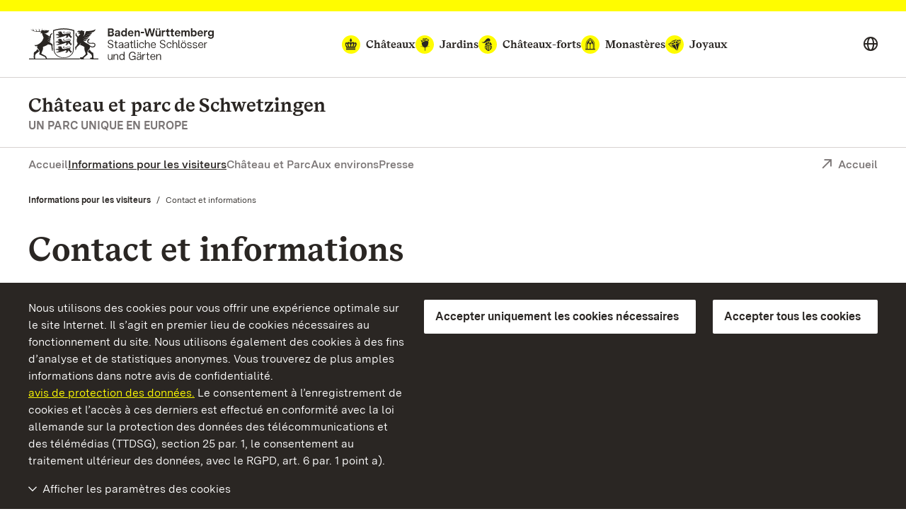

--- FILE ---
content_type: text/html; charset=utf-8
request_url: https://www.schloss-schwetzingen.de/fr/informations-pour-les-visiteurs/contact-et-informations
body_size: 11454
content:
<!DOCTYPE html>
<html lang="fr">
<head>

<meta charset="utf-8">
<!-- 
	This website is powered by TYPO3 - inspiring people to share!
	TYPO3 is a free open source Content Management Framework initially created by Kasper Skaarhoj and licensed under GNU/GPL.
	TYPO3 is copyright 1998-2026 of Kasper Skaarhoj. Extensions are copyright of their respective owners.
	Information and contribution at https://typo3.org/
-->


<link rel="icon" href="/build/Assets/favicons/schloesser.ico" type="image/gif">
<title>Contact et informations</title>
<meta http-equiv="x-ua-compatible" content="IE=edge">
<meta name="generator" content="TYPO3 CMS">
<meta name="description" content="Vous avez des questions ou des suggestions concernant votre visite ou les événements, les visites guidées et les locations ? Utilisez nos options de contact pour nous faire part de vos préoccupations.">
<meta name="viewport" content="width=device-width, initial-scale=1">
<meta property="og:type" content="website">
<meta property="og:title" content="Contact et informations: Staatliche Schlösser und Gärten Baden-Württemberg">
<meta property="og:description" content="Vous avez des questions ou des suggestions concernant votre visite ou les événements, les visites guidées et les locations ? Utilisez nos options de contact pour nous faire part de vos préoccupations.">
<meta property="og:image" content="https://www.schloss-schwetzingen.de/fileadmin/Bilder/00_ssg/02_Repraesentationsbilder_402x283/37_schwetzingen_aussen_0946_2009_4c_300_mod_foto-ssg-achim-mende_crop_402x283.jpg">
<meta name="twitter:card" content="summary">
<meta name="twitter:site" content="@ssg">
<meta name="twitter:title" content="Contact et informations: Staatliche Schlösser und Gärten Baden-Württemberg">
<meta name="twitter:description" content="Vous avez des questions ou des suggestions concernant votre visite ou les événements, les visites guidées et les locations ? Utilisez nos options de contact pour nous faire part de vos préoccupations.">
<meta name="twitter:image" content="https://www.schloss-schwetzingen.de/fileadmin/Bilder/00_ssg/02_Repraesentationsbilder_402x283/37_schwetzingen_aussen_0946_2009_4c_300_mod_foto-ssg-achim-mende_crop_402x283.jpg">
<meta name="geo.region" content="DE-BW">
<meta name="geo.placename" content="Schwetzingen">
<meta name="geo.position" content="49.383983;8.57071">
<meta name="icbm" content="49.383983, 8.57071">


<link as="font" rel="preload" type="font/eot" crossorigin="true" href="https://www.schloesser-und-gaerten.de/build/Fonts/SSG-iconfont.eot" >
<link as="font" rel="preload" type="font/svg" crossorigin="true" href="https://www.schloesser-und-gaerten.de/build/Fonts/SSG-iconfont.svg" >
<link as="font" rel="preload" type="font/woff2" crossorigin="true" href="https://www.schloesser-und-gaerten.de/build/Fonts/BaWueSansWeb-Regular.woff2" >
<link as="font" rel="preload" type="font/woff" crossorigin="true" href="https://www.schloesser-und-gaerten.de/build/Fonts/BaWueSansWeb-Regular.woff" >
<link as="font" rel="preload" type="font/woff2" crossorigin="true" href="https://www.schloesser-und-gaerten.de/build/Fonts/BaWueSansWeb-RegularItalic.woff2" >
<link as="font" rel="preload" type="font/woff" crossorigin="true" href="https://www.schloesser-und-gaerten.de/build/Fonts/BaWueSansWeb-RegularItalic.woff" >
<link as="font" rel="preload" type="font/woff2" crossorigin="true" href="https://www.schloesser-und-gaerten.de/build/Fonts/BaWueSansWeb-SemiBold.woff2" >
<link as="font" rel="preload" type="font/woff" crossorigin="true" href="https://www.schloesser-und-gaerten.de/build/Fonts/BaWueSansWeb-SemiBold.woff" >
<link as="font" rel="preload" type="font/woff2" crossorigin="true" href="https://www.schloesser-und-gaerten.de/build/Fonts/BaWueSansWeb-SemiBoldItalic.woff2" >
<link as="font" rel="preload" type="font/woff" crossorigin="true" href="https://www.schloesser-und-gaerten.de/build/Fonts/BaWueSansWeb-SemiBoldItalic.woff" >
<link as="font" rel="preload" type="font/woff2" crossorigin="true" href="https://www.schloesser-und-gaerten.de/build/Fonts/BaWueSansWeb-Bold.woff2" >
<link as="font" rel="preload" type="font/woff" crossorigin="true" href="https://www.schloesser-und-gaerten.de/build/Fonts/BaWueSansWeb-Bold.woff" >
<link as="font" rel="preload" type="font/woff2" crossorigin="true" href="https://www.schloesser-und-gaerten.de/build/Fonts/BaWueSansWeb-BoldItalic.woff2" >
<link as="font" rel="preload" type="font/woff" crossorigin="true" href="https://www.schloesser-und-gaerten.de/build/Fonts/BaWueSansWeb-BoldItalic.woff" >
<link as="font" rel="preload" type="font/woff2" crossorigin="true" href="https://www.schloesser-und-gaerten.de/build/Fonts/BaWueSerifWeb-Regular.woff2" >
<link as="font" rel="preload" type="font/woff" crossorigin="true" href="https://www.schloesser-und-gaerten.de/build/Fonts/BaWueSerifWeb-Regular.woff" >
<link as="font" rel="preload" type="font/woff2" crossorigin="true" href="https://www.schloesser-und-gaerten.de/build/Fonts/BaWueSerifWeb-Bold.woff2" >
<link as="font" rel="preload" type="font/woff" crossorigin="true" href="https://www.schloesser-und-gaerten.de/build/Fonts/BaWueSerifWeb-Bold.woff" >
<link href="https://www.schloesser-und-gaerten.de/build/Css/main.css?1768812531" rel="stylesheet" >



<script async="async" src="https://www.schloesser-und-gaerten.de/build/Js/main.js?1768812531"></script>


<meta property="og:url" content="https://www.schloss-schwetzingen.de/fr/informations-pour-les-visiteurs/contact-et-informations"/><link rel="apple-touch-icon" href="/apple-touch-icon.png"/>

<meta id="datenschutz" name="datenschutz" content="https://www.schloesser-und-gaerten.de/fr/nous-a-props-de-nous/protection-des-donnees">
 
<link rel="canonical" href="https://www.schloss-schwetzingen.de/fr/informations-pour-les-visiteurs/contact-et-informations"/>

<link rel="alternate" hreflang="de" href="https://www.schloss-schwetzingen.de/besuchsinformation/kontakt"/>
<link rel="alternate" hreflang="en" href="https://www.schloss-schwetzingen.de/en/visitor-information/contact-us"/>
<link rel="alternate" hreflang="fr" href="https://www.schloss-schwetzingen.de/fr/informations-pour-les-visiteurs/contact-et-informations"/>
<link rel="alternate" hreflang="x-default" href="https://www.schloss-schwetzingen.de/besuchsinformation/kontakt"/>
</head>
<body id="root" data-resize class="" data-tracking-id="3">
<!-- pid:1520--><!-- level:2--><!--06--><div class="cookie-disclaimer-wrap" id="cookie-disclaimer"><div class="cookie-disclaimer grid-container"><div class="row align-right"><div class="small-12 large-expand column small-spacing-xs medium-spacing-none"><p class="hint-text">
                        Nous utilisons des cookies pour vous offrir une expérience optimale sur le site Internet. Il s’agit en premier lieu de cookies nécessaires au fonctionnement du site. Nous utilisons également des cookies à des fins d’analyse et de statistiques anonymes. Vous trouverez de plus amples informations dans notre avis de confidentialité.
                        <a title="avis de protection des données" href="https://www.schloesser-und-gaerten.de/fr/nous-a-props-de-nous/protection-des-donnees">avis de protection des données.</a>
                        Le consentement à l’enregistrement de cookies et l’accès à ces derniers est effectué en conformité avec la loi allemande sur la protection des données des télécommunications et des télémédias (TTDSG), section 25 par. 1, le consentement au traitement ultérieur des données, avec le RGPD, art. 6 par. 1 point a).
                    </p></div><div class="small-6 large-shrink cookie-button-must column"><button class="button primary">Accepter uniquement les cookies nécessaires</button></div><div class="small-6 large-shrink cookie-button-all column"><button class="button primary">Accepter tous les cookies</button></div><div class="small-12 column"><div class="cookie-selector"><div class="accordion" data-accordion data-allow-all-closed="true" data-multi-expand="true"><div class="accordion-item" data-accordion-item><a href="#" class="accordion-title outer-accordion-title"><span class="closed-text">Afficher les paramètres des cookies</span><span class="open-text">Masquer les paramètres des cookies</span></a><div class="accordion-content" data-tab-content><div class="accordion" data-accordion data-allow-all-closed="true" data-multi-expand="false"><div class="accordion-item" data-accordion-item><a href="#" class="accordion-title">Cookies nécessaires</a><div class="switch"><input class="switch-input" disabled checked="checked" id="mustHaveCookies" type="checkbox" name="mustHaveCookies" value="1"><label class="switch-paddle" for="mustHaveCookies"><span class="show-for-sr">Cookies nécessaires</span></label></div><div class="accordion-content" data-tab-content><div class="rte"><p>Ces cookies sont nécessaires au fonctionnement du site Internet et ne peuvent pas être désactivés par vous-même. En règle générale, ces cookies ne sont placés qu’en réaction à des actions que vous avez effectuées, par exemple lorsque vous remplissez des formulaires. Ainsi, les différentes demandes de votre navigateur peuvent être attribuées à une session commune. De cette manière, votre ordinateur sera reconnu lorsque vous reviendrez sur le site Internet. Vous pouvez configurer votre navigateur pour qu’il bloque les cookies. Cependant, toutes les fonctionnalités de ce site ne seront alors plus disponibles.</p><br><p>fe_typo_user<br>Ce cookie de session enregistre ce que l’on appelle un ID de session, qui permet d’attribuer différentes demandes de votre navigateur à la session commune. De cette manière, votre ordinateur peut être reconnu lorsque vous reviendrez sur le site Internet. Le cookie de session est supprimé lorsque vous fermez votre navigateur.</p><br><p>ssgOptIn<br>Durée de stockage : 1 an. <br> ssgOptIn est le cookie qui est installé lorsque l’on accepte les cookies. Ce cookie est enregistré afin que nous puissions reconnaître vos préférences en matière de cookies lors de votre prochaine visite sur notre site Internet.</p></div></div></div><div class="accordion-item" data-accordion-item><a href="#" class="accordion-title">Cookies de suivi</a><div class="switch"><input class="switch-input" id="trackingCookies" type="checkbox" name="trackingCookies" value="2"><label class="switch-paddle" for="trackingCookies"><span class="show-for-sr">Cookies de suivi</span></label></div><div class="accordion-content" data-tab-content><div class="rte"><p>Sur ce site Internet, les technologies de Matomo (www.matomo.org) permettent de collecter des données à des fins de marketing et d’optimisation et de les enregistrer de manière anonyme. Ces cookies nous permettent, par exemple, de compter le nombre de pages vues et de clics afin de mesurer et d’améliorer les performances de notre site Internet.</p><br><p>_pk_id<br>Durée de stockage : 13 mois. <br> Ce cookie enregistre des informations sur l’utilisateur, telles qu’un identifiant visiteur unique, les visites sur le site Internet, ainsi que la date et l’heure (horodatage) de création du cookie.</p><br><p>pk_ref<br>Durée de stockage : 6 mois. <br> Ce cookie enregistre l’information du site Internet précédemment visité (référent) par lequel on est arrivé sur notre site Internet.</p><br><p>pk_ses<br>Durée de stockage : 30 minutes. <br> Ce cookie stocke temporairement des données durant l’utilisation de notre site Internet.</p></div></div></div><div class="accordion-item" data-accordion-item><a href="#" class="accordion-title">Cookies de tiers</a><div class="switch"><input class="switch-input" id="thirdPartyCookies" type="checkbox" name="thirdPartyCookies" value="4"><label class="switch-paddle" for="thirdPartyCookies"><span class="show-for-sr">Cookies de tiers</span></label></div><div class="accordion-content" data-tab-content><div class="rte"><p>Sur notre site Internet, vous voyez des contenus intégrés de Facebook, X et Instagram. Des cookies de Facebook, X et Instagram sont installés.</p><br><p>Sur notre site Internet, vous voyez des vidéos intégrées qui ont été téléchargées sur notre chaîne YouTube. Lors de la lecture de ces vidéos, YouTube installe, entre autres, les cookies suivants.</p><br><p>VISITOR_INFO1_LIVE<br>Durée de stockage : 7 mois. <br> Ce cookie tente d’estimer la bande passante de l’utilisateur sur les pages intégrant des vidéos YouTube.</p><br><p>YSC<br>Durée de stockage : pour la durée de la visite. <br> Ce cookie crée un identifiant unique pour conserver les statistiques des vidéos de YouTube que l’utilisateur a visionnées.</p><br><p>PREF<br>Durée de stockage : 8 mois. <br> Ce cookie permet à YouTube de stocker des informations telles que la configuration de page préférée d’un utilisateur et les paramètres de lecture tels que la lecture automatique, la lecture aléatoire et la taille du lecteur.</p></div></div></div></div><div class="cookie-button-selection"><button class="button primary">Accepter les cookies sélectionnés</button></div></div></div></div></div></div></div></div></div><div class="off-canvas-wrapper"><div class="off-canvas position-right" id="offCanvasMenu" data-off-canvas><div class="mobile-menu-wrap"><ul class="vertical menu" data-accordion-menu data-multi-expand="true" data-allow-all-closed="true" aria-label="Mobile menu"><li class="mobile-nav-start" data-overlay-container><div class="row align-justify collapse"><div class="shrink column"><a href="#" aria-label="Suche einblenden" data-overlay-trigger="mobileSearchOverlay"><i class="icon-search"></i></a><div id="mobileSearchOverlay" class="mobile-search-overlay" data-overlay-content><form
            additionalAttributes="{role:'search'}"
            action="
                https://www.schloss-schwetzingen.de/fr/recherche-plein-texte?tx_indexedsearch_pi2%5Baction%5D=search&amp;tx_indexedsearch_pi2%5Bcontroller%5D=Search&amp;cHash=b0358d59990befa1752867a4f5b04c5a"
            method="post"
            id="tx_indexedsearchboxmob"
        ><div class="tx-indexedsearch-hidden-fields"><input type="hidden" name="tx_indexedsearch_pi2[search][_sections]" value="0" /><input type="hidden" name="tx_indexedsearch_pi2[search][_freeIndexUid]" id="tx_indexedsearchboxmob_freeIndexUid" value="_" /><input type="hidden" name="tx_indexedsearch_pi2[search][pointer]" id="tx_indexedsearchboxmob_pointer" value="0" /><input type="hidden" name="tx_indexedsearch_pi2[search][ext]" value="" /><input type="hidden" name="tx_indexedsearch_pi2[search][searchType]" value="" /><input type="hidden" name="tx_indexedsearch_pi2[search][defaultOperand]" value="" /><input type="hidden" name="tx_indexedsearch_pi2[search][mediaType]" value="" /><input type="hidden" name="tx_indexedsearch_pi2[search][sortOrder]" value="" /><input type="hidden" name="tx_indexedsearch_pi2[search][group]" value="" /><input type="hidden" name="tx_indexedsearch_pi2[search][languageUid]" value="3" /><input type="hidden" name="tx_indexedsearch_pi2[search][desc]" value="" /><input type="hidden" name="tx_indexedsearch_pi2[search][numberOfResults]" value="" /><input type="hidden" name="tx_indexedsearch_pi2[search][extendedSearch]" value="" /></div><label for="searchbox-mob" class="show-for-sr">Terme de recherche</label><input type="text" name="tx_indexedsearch_pi2[search][sword]" id="searchbox-mob" class="searchinput" placeholder="Search for" value="" /><button class="search-submit" type="submit" name="tx_indexedsearch_pi2[search][submitButton]" value="" aria-label="Soumettre une recherche"><i class="icon-search"></i></button></form></div></div><a aria-label="Portal (mobile)" class="back column shrink" href="https://www.schloesser-und-gaerten.de/fr/">Portal</a></div></li><li class="monuments-mobile"><a href="#globalNaviMobile" aria-label="Monuments navigation globale (mobile)"><span class="text">Monuments</span><i class="icon icon-schloesser"></i><i class="icon icon-gaerten"></i><i class="icon icon-burgen"></i><i class="icon icon-kloester"></i><i class="icon icon-kleinode"></i></a><ul id="globalNaviMobile" class="menu vertical nested"><li class="submenu-entry start"><a href="https://www.schloesser-und-gaerten.de/fr/monuments" aria-label="Aperçu: monuments (mobile)">Aperçu: monuments</a></li><li class="submenu-entry "><a href="https://www.schloesser-und-gaerten.de/fr/monuments/chateaux" aria-label="Châteaux (mobile)">Châteaux</a></li><li class="submenu-entry "><a href="https://www.schloesser-und-gaerten.de/fr/monuments/jardins" aria-label="Jardins (mobile)">Jardins</a></li><li class="submenu-entry "><a href="https://www.schloesser-und-gaerten.de/fr/monuments/chateaux-forts" aria-label="Châteaux-forts (mobile)">Châteaux-forts</a></li><li class="submenu-entry "><a href="https://www.schloesser-und-gaerten.de/fr/monuments/monasteres" aria-label="Monastères (mobile)">Monastères</a></li><li class="submenu-entry "><a href="https://www.schloesser-und-gaerten.de/fr/monuments/joyaux" aria-label="Joyaux (mobile)">Joyaux</a></li></ul></li><li><a href="/fr/">Accueil</a></li><li><a href="/fr/informations-pour-les-visiteurs" class="active" aria-label="Informations pour les visiteurs (mobile)">Informations pour les visiteurs</a><ul class="menu vertical nested"><li class="submenu-entry start"><a href="/fr/informations-pour-les-visiteurs" class="" aria-label="Aperçu: Informations pour les visiteurs (mobile)">Aperçu: Informations pour les visiteurs</a></li><li class="submenu-entry "><a href="/fr/informations-pour-les-visiteurs/app-monument-bw" class="" aria-label="Application « Monument BW » gratuite (mobile)">Application « Monument BW » gratuite</a></li><li class="submenu-entry "><a href="/fr/informations-pour-les-visiteurs/brochures" class="" aria-label="Brochures (mobile)">Brochures</a></li><li class="submenu-entry "><a href="/fr/informations-pour-les-visiteurs/comment-nous-trouver" class="" aria-label="Comment nous trouver (mobile)">Comment nous trouver</a></li><li class="submenu-entry "><a href="/fr/informations-pour-les-visiteurs/contact-et-informations" class="active" aria-label="Contact et informations (mobile)">Contact et informations</a></li></ul></li><li><a href="/fr/chateau-et-parc" class="" aria-label="Château et Parc (mobile)">Château et Parc</a></li><li><a href="/fr/aux-environs" class="" aria-label="Aux environs (mobile)">Aux environs</a></li><li><a href="/fr/presse" class="" aria-label="Presse (mobile)">Presse</a><ul class="menu vertical nested"><li class="submenu-entry start"><a href="/fr/presse" class="" aria-label="Aperçu: Presse (mobile)">Aperçu: Presse</a></li><li class="submenu-entry "><a href="/fr/presse/communiques-de-presse" class="" aria-label="Communiqués de presse (mobile)">Communiqués de presse</a></li><li class="submenu-entry "><a href="/fr/presse/photos-de-presse" class="" aria-label="Photos de presse (mobile)">Photos de presse</a></li><li class="submenu-entry "><a href="/fr/presse/contact-presse" class="" aria-label="Contact presse (mobile)">Contact presse</a></li></ul></li></ul><div class="icon-wrapper"><a aria-label="Deutsch (mobile)" lang="de" href="https://www.schloss-schwetzingen.de/"><img src="/_assets/2d564a32d598d69351db6809a8d57c86/Images/deutsch.svg" alt=""></a><a aria-label="English (mobile)" lang="en" href="https://www.schloss-schwetzingen.de/en/"><img src="/_assets/2d564a32d598d69351db6809a8d57c86/Images/english.svg" alt=""></a><a aria-label="Français (mobile)" lang="fr" href="https://www.schloss-schwetzingen.de/fr/"><img src="/_assets/2d564a32d598d69351db6809a8d57c86/Images/francais.svg" alt=""></a></div><div class="breadcrumb-navigation row "><div class="column"><nav aria-label="Breadcrumb-Navigation, Vous êtes ici (mobile):"><ul class="breadcrumbs"><li><a href="/fr/informations-pour-les-visiteurs" title="Informations pour les visiteurs">Informations pour les visiteurs</a></li><li class="active"><span class="show-for-sr">Actuel:</span>Contact et informations</li></ul></nav></div></div></div></div><div id="content" class="off-canvas-content" data-off-canvas-content><div class="content-wrap"><header class="main-head schloesser" data-menu-thumbs-path="https://www.schloesser-und-gaerten.de/build/Css/menu-thumbs.css"><a href="#main" class="skip-link show-on-focus">Vers la page d’accueil</a><div class="top-head hide-for-small show-for-menuchange"><div class="sticky" id="top-head-sticky"><div class="row align-middle align-justify"><div class="small-shrink column"><div class="logo-wrap"><a href="https://www.schloesser-und-gaerten.de/fr/" aria-label="Aller à la page d&#039;accueil"><img width="263" height="45" alt="Armoiries et logo des châteaux et jardins du Bade-Wurtemberg" src="https://www.schloesser-und-gaerten.de/build/Assets/Header/wappen/ssg-logo.svg"></a></div></div><div class="monument-wrap small-12 xlarge-shrink column"><nav class="monument-block" aria-label="Monument-Navigation"><ul class="dropdown menu" data-dropdown-menu data-disable-hover="true" data-autoclose="false" data-click-open="true"><li class="menu-entry schloesser  is-dropdown-submenu-parent" aria-haspopup="true"><a href="https://www.schloesser-und-gaerten.de/fr/monuments/chateaux"><i class="icon icon-schloesser"></i><span class="text">Châteaux</span></a><ul class="row menu submenu"><li class="dropdown-wrap shrink submenu-entry column"><div class="row"><div class="small-8 column"><div class="row"><a href="https://www.schloss-heidelberg.de/fr/" class="small-6 column" aria-label="Château de Heidelberg"><div class="row align-middle collapse"><div class="medium-4 xlarge-6 column"><div class="img-holder schloss heidelberg" ></div></div><div class="column auto align-self-middle"><div class="headline">Château de Heidelberg</div></div></div></a><a href="https://www.schloss-ludwigsburg.de/fr/" class="small-6 column" aria-label="Château résidentiel de Ludwigsbourg"><div class="row align-middle collapse"><div class="medium-4 xlarge-6 column"><div class="img-holder schloss ludwigsburg" ></div></div><div class="column auto align-self-middle"><div class="headline">Château résidentiel de Ludwigsburg</div></div></div></a><a href="https://www.schloss-weikersheim.de/fr/" class="small-6 column" aria-label="Château et parc de Weikersheim"><div class="row align-middle collapse"><div class="medium-4 xlarge-6 column"><div class="img-holder schloss weikersheim" ></div></div><div class="column auto align-self-middle"><div class="headline">Château et parc de Weikersheim</div></div></div></a><a href="/fr/" class="small-6 column" aria-label="Château et parc  de Schwetzingen"><div class="row align-middle collapse"><div class="medium-4 xlarge-6 column"><div class="img-holder schloss schwetzingen" ></div></div><div class="column auto align-self-middle"><div class="headline">Château et parc de Schwetzingen</div></div></div></a><a href="https://www.schloss-bruchsal.de/fr/" class="small-6 column" aria-label="Château de Bruchsal"><div class="row align-middle collapse"><div class="medium-4 xlarge-6 column"><div class="img-holder schloss bruchsal" ></div></div><div class="column auto align-self-middle"><div class="headline">Château de Bruchsal</div></div></div></a><a href="https://www.schloss-mannheim.de/fr/" class="small-6 column" aria-label="Château baroque de Mannheim"><div class="row align-middle collapse"><div class="medium-4 xlarge-6 column"><div class="img-holder schloss mannheim" ></div></div><div class="column auto align-self-middle"><div class="headline">Château baroque de Mannheim</div></div></div></a><a href="https://www.schloss-favorite-rastatt.de/fr/" class="small-6 column" aria-label="Château de la Favorite de Rastatt"><div class="row align-middle collapse"><div class="medium-4 xlarge-6 column"><div class="img-holder schloss favorite rastatt" ></div></div><div class="column auto align-self-middle"><div class="headline">Château de la Favorite de Rastatt</div></div></div></a><a href="https://www.schloss-rastatt.de/fr/" class="small-6 column" aria-label="Château résidentiel de Rastatt"><div class="row align-middle collapse"><div class="medium-4 xlarge-6 column"><div class="img-holder schloss rastatt" ></div></div><div class="column auto align-self-middle"><div class="headline">Château résidentiel de Rastatt</div></div></div></a><a href="https://www.schloss-mergentheim.de/fr/" class="small-6 column" aria-label="Château résidentiel de Mergentheim"><div class="row align-middle collapse"><div class="medium-4 xlarge-6 column"><div class="img-holder schloss mergentheim" ></div></div><div class="column auto align-self-middle"><div class="headline">Château résidentiel de Mergentheim</div></div></div></a><a href="https://www.schloss-solitude.de/fr/" class="small-6 column" aria-label="Château de Solitude"><div class="row align-middle collapse"><div class="medium-4 xlarge-6 column"><div class="img-holder schloss solitude" ></div></div><div class="column auto align-self-middle"><div class="headline">Château de Solitude</div></div></div></a><a href="https://www.neues-schloss-meersburg.de/fr/" class="small-6 column" aria-label="Nouveau Château de Meersburg"><div class="row align-middle collapse"><div class="medium-4 xlarge-6 column"><div class="img-holder schloss meersburg" ></div></div><div class="column auto align-self-middle"><div class="headline">Nouveau Château de Meersburg</div></div></div></a><a href="https://www.schloss-tettnang.de/fr/" class="small-6 column" aria-label="Nouveau Château de Tettnang"><div class="row align-middle collapse"><div class="medium-4 xlarge-6 column"><div class="img-holder schloss tettnang" ></div></div><div class="column auto align-self-middle"><div class="headline">Nouveau Château de Tettnang</div></div></div></a><a href="https://www.schloss-obellwangen.de/fr/" class="small-6 column" aria-label="Château d&#039;Ellwangen"><div class="row align-middle collapse"><div class="medium-4 xlarge-6 column"><div class="img-holder schloss ellwangen" ></div></div><div class="column auto align-self-middle"><div class="headline">Château d&#039; Ellwangen</div></div></div></a><a href="https://www.schloss-urach.de/fr/" class="small-6 column" aria-label="Château résidentiel d&#039;Urach"><div class="row align-middle collapse"><div class="medium-4 xlarge-6 column"><div class="img-holder schloss urach" ></div></div><div class="column auto align-self-middle"><div class="headline">Château résidentiel d&#039; Urach</div></div></div></a><a href="https://www.schloss-kirchheim.de/fr/" class="small-6 column" aria-label="Château de Kirchheim"><div class="row align-middle collapse"><div class="medium-4 xlarge-6 column"><div class="img-holder schloss kirchheim" ></div></div><div class="column auto align-self-middle"><div class="headline">Château de Kirchheim</div></div></div></a><a href="https://www.schloss-favorite-ludwigsburg.de/fr/" class="small-6 column" aria-label="Château de la Favorite de Ludwigsbourg"><div class="row align-middle collapse"><div class="medium-4 xlarge-6 column"><div class="img-holder schloss favorite ludwigsburg" ></div></div><div class="column auto align-self-middle"><div class="headline">Château de la Favorite de Ludwigsbourg</div></div></div></a><a href="https://www.salem.de/fr/" class="small-6 column" aria-label="Monastère et chât eau de Salem"><div class="row align-middle collapse"><div class="medium-4 xlarge-6 column"><div class="img-holder schloss salem" ></div></div><div class="column auto align-self-middle"><div class="headline">Monastère et château de Salem</div></div></div></a><a href="https://www.kloster-bebenhausen.de/fr/" class="small-6 column" aria-label="Monastère et Château de Bebenhausen"><div class="row align-middle collapse"><div class="medium-4 xlarge-6 column"><div class="img-holder schloss bebenhausen" ></div></div><div class="column auto align-self-middle"><div class="headline">Monastère et Château de Bebenhausen</div></div></div></a><a href="https://www.schloesser-und-gaerten.de/fr/monuments/chateaux" class="small-6 column" aria-label="Tous les châteaux"><div class="row align-middle collapse"><div class="medium-4 xlarge-6 column"><div class="img-holder schloss alle" ></div></div><div class="column auto align-self-middle"><div class="headline">Aperçu Tous les châteaux</div></div></div></a></div></div><div class="small-4 column">

    
        <div class="header-teaser">
            <a href="https://www.youtube.com/watch?v=zfB3eMGtLNA" aria-label="Corporate video: ">
                <div class="row align-middle collapse">
                    <div class="medium-4 xlarge-6 column">
                        
                            
                                
                                    
                                    
                                    
                                    
                                    
                                            <picture>
                                                <source srcset="https://www.schloss-schwetzingen.de/fileadmin/_processed_/9/e/csm_00_ssg_karte-monumente-2017_161123_f4a970431b.webp" type="image/webp">
                                                <source srcset="https://www.schloss-schwetzingen.de/fileadmin/_processed_/9/e/csm_00_ssg_karte-monumente-2017_161123_ff1181bc68.jpg" type="image/jpeg">
                                                <img src="https://www.schloss-schwetzingen.de/fileadmin/_processed_/9/e/csm_00_ssg_karte-monumente-2017_161123_359b7e2b94.jpg" width="504" height="302" alt="" title="00 ssg karte monumente 2017 161123" />
                                            </picture>
                                        
                                
                            
                        
                    </div>
                    <div class="column align-self-middle">
                        
                                <div class="headline">Corporate video</div>
                            
                        <p></p>
                        <span class="faux-link"><i class="icon icon-arrow-right_link"></i><span class="text">plus</span></span>
                    </div>
                </div>
            </a>
        </div>
    



<div class="header-teaser icons">
    <div class="row collapse">
        <div class="small-12 column">
            <a href="https://www.facebook.com/SchloesserBaWu/" aria-label="Facebook">
                <i class="icon icon-foot-special-face"></i>
            </a>
            <a href="https://twitter.com/Schloesser_BaWu" aria-label="X">
                <i class="icon icon-foot-special-x"></i>
            </a>
            <a href="https://www.instagram.com/schloesser_und_gaerten_bawu/" aria-label="Instagram">
                <i class="icon icon-foot-special-insta"></i>
            </a>
            <a href="https://www.youtube.com/user/SSGBadenWuerttemberg" aria-label="YouTube">
                <i class="icon icon-foot-special-you"></i>
            </a>
        </div>
    </div>
</div>

</div></div></li></ul></li><li class="menu-entry gaerten  is-dropdown-submenu-parent" aria-haspopup="true"><a href="https://www.schloesser-und-gaerten.de/fr/monuments/jardins"><i class="icon icon-gaerten"></i><span class="text">Jardins</span></a><ul class="row menu submenu"><li class="dropdown-wrap shrink submenu-entry column"><div class="row"><div class="small-8 column"><div class="row"><a href="/fr/" class="small-6 column" aria-label="Château et parc de Schwetzingen"><div class="row align-middle collapse"><div class="medium-4 xlarge-6 column"><div class="img-holder schloss schwetzingen" ></div></div><div class="column auto align-self-middle"><div class="headline">Château et parc de Schwetzingen</div></div></div></a><a href="https://www.schloss-weikersheim.de/fr/" class="small-6 column" aria-label="Château et parc de Weikersheim"><div class="row align-middle collapse"><div class="medium-4 xlarge-6 column"><div class="img-holder schloss weikersheim" ></div></div><div class="column auto align-self-middle"><div class="headline">Château et parc de Weikersheim</div></div></div></a><a href="https://www.schloss-favorite-rastatt.de/fr/" class="small-6 column" aria-label="Château de la Favorite de Rastatt"><div class="row align-middle collapse"><div class="medium-4 xlarge-6 column"><div class="img-holder schloss favorite rastatt" ></div></div><div class="column auto align-self-middle"><div class="headline">Château de la Favorite de Rastatt</div></div></div></a><a href="https://www.park-badenweiler.de/fr/" class="small-6 column" aria-label="Accueil"><div class="row align-middle collapse"><div class="medium-4 xlarge-6 column"><div class="img-holder garten badenweiler" ></div></div><div class="column auto align-self-middle"><div class="headline">Parcs de Badenweiler</div></div></div></a><a href="https://www.botanischer-garten-karlsruhe.de/fr/" class="small-6 column" aria-label="Jardin botanique de Karlsruhe"><div class="row align-middle collapse"><div class="medium-4 xlarge-6 column"><div class="img-holder garten karlsruhe" ></div></div><div class="column auto align-self-middle"><div class="headline">Jardin botanique de Karlsruhe</div></div></div></a><a href="https://www.schloss-bruchsal.de/fr/" class="small-6 column" aria-label="Château de Bruchsal"><div class="row align-middle collapse"><div class="medium-4 xlarge-6 column"><div class="img-holder schloss bruchsal" ></div></div><div class="column auto align-self-middle"><div class="headline">Château de Bruchsal</div></div></div></a><a href="https://www.schloss-heidelberg.de/fr/" class="small-6 column" aria-label="Château de Heidelberg"><div class="row align-middle collapse"><div class="medium-4 xlarge-6 column"><div class="img-holder schloss heidelberg" ></div></div><div class="column auto align-self-middle"><div class="headline">Château de Heidelberg</div></div></div></a><a href="https://www.schloss-mergentheim.de/fr/" class="small-6 column" aria-label="CHÂTEAU RÉSIDENTIEL DE MERGENTHEIM"><div class="row align-middle collapse"><div class="medium-4 xlarge-6 column"><div class="img-holder schloss mergentheim" ></div></div><div class="column auto align-self-middle"><div class="headline">Château résidentiel de Mergentheim</div></div></div></a><a href="https://www.schloss-rastatt.de/fr/" class="small-6 column" aria-label="Château résidentiel de Rastatt"><div class="row align-middle collapse"><div class="medium-4 xlarge-6 column"><div class="img-holder schloss rastatt" ></div></div><div class="column auto align-self-middle"><div class="headline">Château résidentiel de Rastatt</div></div></div></a><a href="https://www.schloss-ludwigsburg.de/fr/" class="small-6 column" aria-label="Château résidentiel de Ludwigsburg"><div class="row align-middle collapse"><div class="medium-4 xlarge-6 column"><div class="img-holder schloss ludwigsburg" ></div></div><div class="column auto align-self-middle"><div class="headline">Château résidentiel de Ludwigsburg</div></div></div></a><a href="https://www.schloesser-und-gaerten.de/fr/monuments/jardins" class="small-6 column" aria-label="Tous les Jardins"><div class="row align-middle collapse"><div class="medium-4 xlarge-6 column"><div class="img-holder garten alle" ></div></div><div class="column auto align-self-middle"><div class="headline">Aperçu Tous les Jardins</div></div></div></a></div></div><div class="small-4 column">



<div class="header-teaser icons">
    <div class="row collapse">
        <div class="small-12 column">
            <a href="https://www.facebook.com/SchloesserBaWu/" aria-label="Facebook">
                <i class="icon icon-foot-special-face"></i>
            </a>
            <a href="https://twitter.com/Schloesser_BaWu" aria-label="X">
                <i class="icon icon-foot-special-x"></i>
            </a>
            <a href="https://www.instagram.com/schloesser_und_gaerten_bawu/" aria-label="Instagram">
                <i class="icon icon-foot-special-insta"></i>
            </a>
            <a href="https://www.youtube.com/user/SSGBadenWuerttemberg" aria-label="YouTube">
                <i class="icon icon-foot-special-you"></i>
            </a>
        </div>
    </div>
</div>

</div></div></li></ul></li><li class="menu-entry burgen  is-dropdown-submenu-parent" aria-haspopup="true"><a href="https://www.schloesser-und-gaerten.de/fr/monuments/chateaux-forts"><i class="icon icon-burgen"></i><span class="text">Châteaux-forts</span></a><ul class="row menu submenu"><li class="dropdown-wrap shrink submenu-entry column"><div class="row"><div class="small-8 column"><div class="row"><a href="https://www.schloss-heidelberg.de/fr/" class="small-6 column" aria-label="Château de Heidelberg"><div class="row align-middle collapse"><div class="medium-4 xlarge-6 column"><div class="img-holder schloss heidelberg" ></div></div><div class="column auto align-self-middle"><div class="headline">Château de Heidelberg</div></div></div></a><a href="https://www.festungsruine-hohentwiel.de/fr/" class="small-6 column" aria-label="Ruines du château-fort de Hohentwiel"><div class="row align-middle collapse"><div class="medium-4 xlarge-6 column"><div class="img-holder burg hohentwiel" ></div></div><div class="column auto align-self-middle"><div class="headline">Ruines du château-fort de Hohentwiel</div></div></div></a><a href="https://www.burgroetteln.de/fr/" class="small-6 column" aria-label="Château-fort de Rothelin"><div class="row align-middle collapse"><div class="medium-4 xlarge-6 column"><div class="img-holder burg roetteln" ></div></div><div class="column auto align-self-middle"><div class="headline">Château-fort de Rothelin</div></div></div></a><a href="https://www.festungsruine-hohenneuffen.de/fr/" class="small-6 column" aria-label="Ruine du château de Hohenneuffen"><div class="row align-middle collapse"><div class="medium-4 xlarge-6 column"><div class="img-holder burg hohenneuffen" ></div></div><div class="column auto align-self-middle"><div class="headline">Ruine du château de Hohenneuffen</div></div></div></a><a href="https://www.hochburg-emmendingen.de/fr/" class="small-6 column" aria-label="Château-fort Hochburg d&#039;Emmendingen"><div class="row align-middle collapse"><div class="medium-4 xlarge-6 column"><div class="img-holder burg emmendingen" ></div></div><div class="column auto align-self-middle"><div class="headline">Château-fort Hochburg d&#039; Emmendingen</div></div></div></a><a href="https://www.altes-schlosshohenbaden.de/fr/" class="small-6 column" aria-label="Château-fort de Hohenbaden"><div class="row align-middle collapse"><div class="medium-4 xlarge-6 column"><div class="img-holder burg hohenbaden" ></div></div><div class="column auto align-self-middle"><div class="headline">Château de Hohenbaden</div></div></div></a><a href="https://www.burg-waescherschloss.de/fr/" class="small-6 column" aria-label="Château-fort de Wäscherschloss"><div class="row align-middle collapse"><div class="medium-4 xlarge-6 column"><div class="img-holder burg waescherschloss" ></div></div><div class="column auto align-self-middle"><div class="headline">Château-fort de Wäscherschloss</div></div></div></a><a href="https://www.burgfeste-dilsberg.de/fr/" class="small-6 column" aria-label="Ruines du château-fort de Dilsberg"><div class="row align-middle collapse"><div class="medium-4 xlarge-6 column"><div class="img-holder burg dilsburg" ></div></div><div class="column auto align-self-middle"><div class="headline">Ruines du château-fort de Dilsberg</div></div></div></a><a href="https://www.burg-badenweiler.de/fr/" class="small-6 column" aria-label="Château-fort de Badenweiler"><div class="row align-middle collapse"><div class="medium-4 xlarge-6 column"><div class="img-holder burg badenweiler" ></div></div><div class="column auto align-self-middle"><div class="headline">Château-fort de Badenweiler</div></div></div></a><a href="https://www.burg-yburg.de/fr/" class="small-6 column" aria-label="Château-fort d&#039;Yburg"><div class="row align-middle collapse"><div class="medium-4 xlarge-6 column"><div class="img-holder burg yburg" ></div></div><div class="column auto align-self-middle"><div class="headline">Château-fort d&#039; Yburg</div></div></div></a><a href="https://www.burg-alteberstein.de/fr/" class="small-6 column" aria-label="Château-fort d&#039;Alt-Eberstein"><div class="row align-middle collapse"><div class="medium-4 xlarge-6 column"><div class="img-holder burg alt-eberstein" ></div></div><div class="column auto align-self-middle"><div class="headline">Château-fort d&#039; Alt-Eberstein</div></div></div></a><a href="https://www.burgruine-hohenstaufen.de/fr/" class="small-6 column" aria-label="Ruines du château de Hohenstaufen"><div class="row align-middle collapse"><div class="medium-4 xlarge-6 column"><div class="img-holder burg hohenstauffen" ></div></div><div class="column auto align-self-middle"><div class="headline">Ruines du château de Hohenstaufen</div></div></div></a><a href="https://www.schloesser-und-gaerten.de/fr/monuments/chateaux-forts" class="small-6 column" aria-label="Tous les châteaux forts"><div class="row align-middle collapse"><div class="medium-4 xlarge-6 column"><div class="img-holder burg alle" ></div></div><div class="column auto align-self-middle"><div class="headline">Aperçu Tous les châteaux forts</div></div></div></a></div></div><div class="small-4 column">



<div class="header-teaser icons">
    <div class="row collapse">
        <div class="small-12 column">
            <a href="https://www.facebook.com/SchloesserBaWu/" aria-label="Facebook">
                <i class="icon icon-foot-special-face"></i>
            </a>
            <a href="https://twitter.com/Schloesser_BaWu" aria-label="X">
                <i class="icon icon-foot-special-x"></i>
            </a>
            <a href="https://www.instagram.com/schloesser_und_gaerten_bawu/" aria-label="Instagram">
                <i class="icon icon-foot-special-insta"></i>
            </a>
            <a href="https://www.youtube.com/user/SSGBadenWuerttemberg" aria-label="YouTube">
                <i class="icon icon-foot-special-you"></i>
            </a>
        </div>
    </div>
</div>

</div></div></li></ul></li><li class="menu-entry kloester  is-dropdown-submenu-parent" aria-haspopup="true"><a href="https://www.schloesser-und-gaerten.de/fr/monuments/monasteres"><i class="icon icon-kloester"></i><span class="text">Monastères</span></a><ul class="row menu submenu"><li class="dropdown-wrap shrink submenu-entry column"><div class="row"><div class="small-8 column"><div class="row"><a href="https://www.kloster-maulbronn.de/fr/" class="small-6 column" aria-label="Monastère de Maulbronn"><div class="row align-middle collapse"><div class="medium-4 xlarge-6 column"><div class="img-holder kloster maulbronn" ></div></div><div class="column auto align-self-middle"><div class="headline">Monastère de Maulbronn</div></div></div></a><a href="https://www.salem.de/fr/" class="small-6 column" aria-label="Monastère et château de Salem"><div class="row align-middle collapse"><div class="medium-4 xlarge-6 column"><div class="img-holder schloss salem" ></div></div><div class="column auto align-self-middle"><div class="headline">Monastère et château de Salem</div></div></div></a><a href="https://www.kloster-bebenhausen.de/fr/" class="small-6 column" aria-label="Monastère et Château de Bebenhausen"><div class="row align-middle collapse"><div class="medium-4 xlarge-6 column"><div class="img-holder schloss bebenhausen" ></div></div><div class="column auto align-self-middle"><div class="headline">Monastère et Château de Bebenhausen</div></div></div></a><a href="https://www.kloster-wiblingen.de/fr/" class="small-6 column" aria-label="Monastère de  Wiblingen"><div class="row align-middle collapse"><div class="medium-4 xlarge-6 column"><div class="img-holder kloster wiblingen" ></div></div><div class="column auto align-self-middle"><div class="headline">Monastère de Wiblingen</div></div></div></a><a href="https://www.klosterlorch.de/fr/" class="small-6 column" aria-label="Monastère de Lorch"><div class="row align-middle collapse"><div class="medium-4 xlarge-6 column"><div class="img-holder kloster lorch" ></div></div><div class="column auto align-self-middle"><div class="headline">Monastère de Lorch</div></div></div></a><a href="https://www.kloster-schussenried.de/fr/" class="small-6 column" aria-label="Monastère de Schussenried"><div class="row align-middle collapse"><div class="medium-4 xlarge-6 column"><div class="img-holder kloster schussenried" ></div></div><div class="column auto align-self-middle"><div class="headline">Monastère de Schussenried</div></div></div></a><a href="https://www.kloster-grosscomburg.de/fr/" class="small-6 column" aria-label="Monastère de Großcomburg"><div class="row align-middle collapse"><div class="medium-4 xlarge-6 column"><div class="img-holder kloster grosscomburg" ></div></div><div class="column auto align-self-middle"><div class="headline">Monastère de Großcomburg</div></div></div></a><a href="https://www.klosterhirsau.de/fr/" class="small-6 column" aria-label="Monastère de Hirsau"><div class="row align-middle collapse"><div class="medium-4 xlarge-6 column"><div class="img-holder kloster hirsau" ></div></div><div class="column auto align-self-middle"><div class="headline">Monastère de Hirsau</div></div></div></a><a href="https://www.zisterzienserkloster-schoental.de/fr/" class="small-6 column" aria-label="Monastère de 
Schöntal"><div class="row align-middle collapse"><div class="medium-4 xlarge-6 column"><div class="img-holder kloster schoental" ></div></div><div class="column auto align-self-middle"><div class="headline">Monastère de Schöntal</div></div></div></a><a href="https://www.kloster-alpirsbach.de/fr/" class="small-6 column" aria-label="Monastère d’Alpirsbach"><div class="row align-middle collapse"><div class="medium-4 xlarge-6 column"><div class="img-holder kloster alpirsbach" ></div></div><div class="column auto align-self-middle"><div class="headline">Monastère d’ Alpirsbach</div></div></div></a><a href="https://www.kloster-ochsenhausen.de/fr/" class="small-6 column" aria-label="Monastère d&#039;Ochsenhausen"><div class="row align-middle collapse"><div class="medium-4 xlarge-6 column"><div class="img-holder kloster ochsenhausen" ></div></div><div class="column auto align-self-middle"><div class="headline">Monastère d&#039; Ochsenhausen</div></div></div></a><a href="https://www.klosterheiligkreuztal.de/fr/" class="small-6 column" aria-label="Monastère de Heiligkreuztal"><div class="row align-middle collapse"><div class="medium-4 xlarge-6 column"><div class="img-holder kloster heiligkreuztal" ></div></div><div class="column auto align-self-middle"><div class="headline">Monastère de Heiligkreuztal</div></div></div></a><a href="https://www.schloesser-und-gaerten.de/fr/monuments/monasteres" class="small-6 column" aria-label="Tous les Monastères"><div class="row align-middle collapse"><div class="medium-4 xlarge-6 column"><div class="img-holder kloster alle" ></div></div><div class="column auto align-self-middle"><div class="headline">Aperçu Tous les Monastères</div></div></div></a></div></div><div class="small-4 column">



<div class="header-teaser icons">
    <div class="row collapse">
        <div class="small-12 column">
            <a href="https://www.facebook.com/SchloesserBaWu/" aria-label="Facebook">
                <i class="icon icon-foot-special-face"></i>
            </a>
            <a href="https://twitter.com/Schloesser_BaWu" aria-label="X">
                <i class="icon icon-foot-special-x"></i>
            </a>
            <a href="https://www.instagram.com/schloesser_und_gaerten_bawu/" aria-label="Instagram">
                <i class="icon icon-foot-special-insta"></i>
            </a>
            <a href="https://www.youtube.com/user/SSGBadenWuerttemberg" aria-label="YouTube">
                <i class="icon icon-foot-special-you"></i>
            </a>
        </div>
    </div>
</div>

</div></div></li></ul></li><li class="menu-entry kleinode  is-dropdown-submenu-parent" aria-haspopup="true"><a href="https://www.schloesser-und-gaerten.de/fr/monuments/joyaux"><i class="icon icon-kleinode"></i><span class="text">Joyaux</span></a><ul class="row menu submenu"><li class="dropdown-wrap shrink submenu-entry column"><div class="row"><div class="small-8 column"><div class="row"><a href="https://www.grabkapelle-wuerttemberg.de/fr/" class="small-6 column" aria-label="Chapelle funéraire du Wurtemberg"><div class="row align-middle collapse"><div class="medium-4 xlarge-6 column"><div class="img-holder kleinod wuerttemberg" ></div></div><div class="column auto align-self-middle"><div class="headline">Chapelle funéraire du Wurtemberg</div></div></div></a><a href="https://www.heuneburg-pyrene.de/fr/" class="small-6 column" aria-label="SITE DE LA HEUNEBURG –
VILLE ANTIQUE DE PYRENE"><div class="row align-middle collapse"><div class="medium-4 xlarge-6 column"><div class="img-holder kleinod heuneburg" ></div></div><div class="column auto align-self-middle"><div class="headline">Site De La Heuneburg – Ville Antique De Pyrene</div></div></div></a><a href="https://www.domnick.de/fr/" class="small-6 column" aria-label="Collection Domnick"><div class="row align-middle collapse"><div class="medium-4 xlarge-6 column"><div class="img-holder kleinod domnick" ></div></div><div class="column auto align-self-middle"><div class="headline">Collection Domnick</div></div></div></a><a href="https://www.badruine-badenweiler.de/fr/" class="small-6 column" aria-label="Vestiges des bains romains de Badenweiler"><div class="row align-middle collapse"><div class="medium-4 xlarge-6 column"><div class="img-holder kleinod badenweiler" ></div></div><div class="column auto align-self-middle"><div class="headline">Vestiges des bains romains de Badenweiler</div></div></div></a><a href="https://www.fuerstenhaeusle.de/fr/" class="small-6 column" aria-label="Petite maison princière de Meersburg"><div class="row align-middle collapse"><div class="medium-4 xlarge-6 column"><div class="img-holder kleinod meersburg" ></div></div><div class="column auto align-self-middle"><div class="headline">Petite maison princière de Meersburg</div></div></div></a><a href="https://www.grabkapelle-karlsruhe.de/fr/" class="small-6 column" aria-label="Chapelle funéraire des grands-ducs de Karlsruhe"><div class="row align-middle collapse"><div class="medium-4 xlarge-6 column"><div class="img-holder kleinod grabkapelle" ></div></div><div class="column auto align-self-middle"><div class="headline">Chapelle funéraire des grands-ducs de Karlsruhe</div></div></div></a><a href="https://www.badruine-huefingen.de/fr/" class="small-6 column" aria-label="Vestiges des bains romains à Hüfingen"><div class="row align-middle collapse"><div class="medium-4 xlarge-6 column"><div class="img-holder kleinod huefingen" ></div></div><div class="column auto align-self-middle"><div class="headline">Vestiges des bains romains à Hüfingen</div></div></div></a><a href="https://www.schloesser-und-gaerten.de/fr/monuments/joyaux" class="small-6 column" aria-label="Tous les joyaux"><div class="row align-middle collapse"><div class="medium-4 xlarge-6 column"><div class="img-holder kleinod alle" ></div></div><div class="column auto align-self-middle"><div class="headline">Aperçu Tous les joyaux</div></div></div></a></div></div><div class="small-4 column">



<div class="header-teaser icons">
    <div class="row collapse">
        <div class="small-12 column">
            <a href="https://www.facebook.com/SchloesserBaWu/" aria-label="Facebook">
                <i class="icon icon-foot-special-face"></i>
            </a>
            <a href="https://twitter.com/Schloesser_BaWu" aria-label="X">
                <i class="icon icon-foot-special-x"></i>
            </a>
            <a href="https://www.instagram.com/schloesser_und_gaerten_bawu/" aria-label="Instagram">
                <i class="icon icon-foot-special-insta"></i>
            </a>
            <a href="https://www.youtube.com/user/SSGBadenWuerttemberg" aria-label="YouTube">
                <i class="icon icon-foot-special-you"></i>
            </a>
        </div>
    </div>
</div>

</div></div></li></ul></li></ul></nav></div><div class="small-shrink column"><nav class="functions row align-right collapse" aria-label="Navigation fonctionnelle (langues, recherche)" data-overlay-container><div class="column shrink accessibility-links"><ul><li class="lang"><ul class="dropdown menu" data-dropdown-menu><li class="menu-entry is-dropdown-submenu-parent" ><a aria-label="Select language" href="https://www.schloss-schwetzingen.de/fr/"><i class="icon icon-globus_sprache"></i></a><ul class="row menu submenu"><li class="submenu-entry small-12 column"><a aria-label="Deutsch" lang="de" class="lang-de" href="https://www.schloss-schwetzingen.de/">DE</a></li><li class="submenu-entry small-12 column"><a aria-label="English" lang="en" class="lang-en" href="https://www.schloss-schwetzingen.de/en/">EN</a></li><li class="submenu-entry small-12 column"><a aria-label="Français" lang="fr" class="lang-fr" href="https://www.schloss-schwetzingen.de/fr/">FR</a></li><p><li class="small-12 submenu-entry column"><a href="/fileadmin/Broschueren/monumentflyer_2023-24_weitere-sprachen/ssg_schloss-und-schlossgarten-schwetzingen_monumentbroschuere-I_2023-24.pdf" target="_blank" class="lang-it" title="Italien">it</a></li><li class="small-12 submenu-entry column"><a href="/fileadmin/Broschueren/monumentflyer_2023-24_weitere-sprachen/ssg_schloss-und-schlossgarten-schwetzingen_monumentbroschuere-NL_2023-24.pdf" target="_blank" class="lang-nl" title="Néerlandais">nl</a></li><li class="small-12 submenu-entry column"><a href="/fileadmin/Broschueren/monumentflyer_2023-24_weitere-sprachen/ssg_schloss-und-schlossgarten-schwetzingen_monumentbroschuere-E_2023-24.pdf" target="_blank" class="lang-es" title="Espanol">es</a></li><li class="small-12 submenu-entry column"><a href="/fileadmin/Broschueren/monumentflyer_2023-24_weitere-sprachen/ssg_schloss-und-schlossgarten-schwetzingen_monumentbroschuere-RU_2023-24.pdf" target="_blank" class="lang-ru" title="Russe">ru</a></li><li class="small-12 submenu-entry column"><a href="/fileadmin/Broschueren/monumentflyer_2023-24_weitere-sprachen/ssg_schloss-und-schlossgarten-schwetzingen_monumentbroschuere-CHN_2023-24.pdf" target="_blank" class="lang-cn" title="Chinois">cn</a></li></p></ul></li></ul></li></ul></div></nav></div></div></div></div><div class="medium-head"><div class="sticky" id="medium-head-sticky"><div class="row align-middle"><div class="auto column"><div class="pagehead" ><div class="headline">Château et parc de Schwetzingen</div><div class="overline">un parc unique en europe</div></div></div><div class="small-shrink column"><button type="button" class="offcanvas-toggle button hide-for-menuchange" data-toggle="offCanvasMenu" aria-label="Navigation dans les fonctions (langue, recherche)"><i class="icon-burger-menu"></i></button></div></div></div></div><div class="lower-head main-nav hide-for-small show-for-menuchange"><div class="sticky" id="lower-head-sticky"><nav class="row align-justify nav-anchor" aria-label="Navigation de la page"><div class="column small-shrink"><div class="row"><div class="column nav-block shrink"><ul class="row collapse align-left dropdown menu" data-dropdown-menu data-click-open="true"><li class="menu-entry  column shrink"><a href="/fr/">Accueil</a></li><li class="menu-entry active column shrink is-dropdown-submenu-parent" aria-haspopup="true"><a href="/fr/informations-pour-les-visiteurs">Informations pour les visiteurs</a><ul class="row menu submenu" data-position="bottom" data-alignment="right"><li class="dropdown-wrap shrink submenu-entry column"><div class="row"><div class="column shrink"><h3 class="headline"><a href="/fr/informations-pour-les-visiteurs" class="">Aperçu: Informations pour les visiteurs</a></h3></div></div><div class="row"><div class="column shrink"><ul><li><a href="/fr/informations-pour-les-visiteurs/app-monument-bw" class="">Application « Monument BW » gratuite</a></li><li><a href="/fr/informations-pour-les-visiteurs/brochures" class="">Brochures</a></li><li><a href="/fr/informations-pour-les-visiteurs/comment-nous-trouver" class="">Comment nous trouver</a></li></ul></div><div class="column shrink"><ul><li><a href="/fr/informations-pour-les-visiteurs/contact-et-informations" class="active">Contact et informations</a></li></ul></div></div></li></ul></li><li class="menu-entry  column shrink " ><a href="/fr/chateau-et-parc">Château et Parc</a></li><li class="menu-entry  column shrink " ><a href="/fr/aux-environs">Aux environs</a></li><li class="menu-entry  column shrink is-dropdown-submenu-parent" aria-haspopup="true"><a href="/fr/presse">Presse</a><ul class="row menu submenu" data-position="bottom" data-alignment="right"><li class="dropdown-wrap shrink submenu-entry column"><div class="row"><div class="column shrink"><h3 class="headline"><a href="/fr/presse" class="">Aperçu: Presse</a></h3></div></div><div class="row"><div class="column shrink"><ul><li><a href="/fr/presse/communiques-de-presse" class="">Communiqués de presse</a></li><li><a href="/fr/presse/photos-de-presse" class="">Photos de presse</a></li><li><a href="/fr/presse/contact-presse" class="">Contact presse</a></li></ul></div></div></li></ul></li></ul></div></div></div><div class="column small-shrink" data-overlay-container><div class="row"><div class="small-shrink column"><a href="https://www.schloesser-und-gaerten.de/fr/"><i class="icon icon-arrow-right_link_45deg"></i>Accueil</a></div><div class="column shrink search fr"></div></div></div></nav></div></div></header><main id="main"><div class="breadcrumb-navigation row "><div class="column"><nav aria-label="Breadcrumb-Navigation, Vous êtes ici:"><ul class="breadcrumbs"><li><a href="/fr/informations-pour-les-visiteurs" title="Informations pour les visiteurs">Informations pour les visiteurs</a></li><li class="active"><span class="show-for-sr">Actuel:</span>Contact et informations</li></ul></nav></div></div><!--TYPO3SEARCH_begin--><!--DMAILER_SECTION_BOUNDARY_--><a id="c31058"></a><div class="container "><div class="row"><div class="small-12 large-8 xlarge-9 column"><!--DMAILER_SECTION_BOUNDARY_--><a id="c31061"></a><div class="overview-title-text no-text"><div class="row"><div class="small-12 column"><h1 class="headline-wrap"><span class="headline">Contact et informations</span></h1></div></div></div><!--DMAILER_SECTION_BOUNDARY_END--><!--DMAILER_SECTION_BOUNDARY_--><a id="c31060"></a><div class="image-text "><div class="row"><div class="text-wrap small-12  medium-12  column"><div class="text"><p><strong>Château et parc de Schwetzigen</strong><br> Schloss Mittelbau<br> 68723 Schwetzingen, Germany</p></div></div></div></div><!--DMAILER_SECTION_BOUNDARY_END--><!--DMAILER_SECTION_BOUNDARY_--><a id="c31059"></a><div class="detail-liste"><div class="row align-stretch"><div class="small-12 column"><h2 class="headline ">serviCe-Center</h2><ul class="iconlist" style="list-style-type:none;"><li><a href="#" style="pointer-events: none; cursor: default" aria-label="Numéro de téléphone serviCe-Center +49(0)62 21 6 58 88  -  0"><i class="icon icon-phone"></i><span>+49(0)62 21 6 58 88  -  0</span></a></li><li><a href="#" style="pointer-events: none; cursor: default" aria-label="Numéro de fax serviCe-Center "><i class="icon icon-fax"></i><span>+49(0)62 21 6 58 88  -  18</span></a></li><li><a href="mailto:service@schloss-schwetzingen.com" aria-label="Adresse e-mail serviCe-Center service@schloss-schwetzingen.com"><i class="icon icon-mail"></i><span>service@schloss-schwetzingen.com</span></a></li></ul></div></div></div><!--DMAILER_SECTION_BOUNDARY_END--></div><div class="marginal-column small-12 large-4 xlarge-3 column"></div></div></div><!--DMAILER_SECTION_BOUNDARY_END--><!--DMAILER_SECTION_BOUNDARY_--><a id="c74354"></a><div class="data-filter"><div class="row small-collapse large-uncollapse"><div class="small-12 column"><div class="data-filter-input"><form enctype="multipart/form-data" method="post" id="kontaktformular-74354" action="/fr/informations-pour-les-visiteurs/contact-et-informations?tx_form_formframework%5Baction%5D=perform&tx_form_formframework%5Bcontroller%5D=FormFrontend&cHash=355d0ab1ba04ab38cd6b2b1f5404d5c5#kontaktformular-74354"><div><input type="hidden" name="tx_form_formframework[kontaktformular-74354][__state]" value="TzozOToiVFlQTzNcQ01TXEZvcm1cRG9tYWluXFJ1bnRpbWVcRm9ybVN0YXRlIjoyOntzOjI1OiIAKgBsYXN0RGlzcGxheWVkUGFnZUluZGV4IjtpOjA7czoxMzoiACoAZm9ybVZhbHVlcyI7YTowOnt9fQ==83223167ad286cf289af790919270db194bdadc2" /><input type="hidden" name="tx_form_formframework[__trustedProperties]" value="{&quot;kontaktformular-74354&quot;:{&quot;salution&quot;:1,&quot;titel&quot;:1,&quot;lastname&quot;:1,&quot;firstname&quot;:1,&quot;email&quot;:1,&quot;phone&quot;:1,&quot;street&quot;:1,&quot;housenumber&quot;:1,&quot;zipcode&quot;:1,&quot;city&quot;:1,&quot;question&quot;:1,&quot;dataprotection&quot;:1,&quot;187DvLzKawtQWueISG&quot;:1,&quot;__currentPage&quot;:1}}3396a9abf21e5ac7304e7ab8426ef2466fc9c3e3" /></div><div class="row align-top"><div class="small-12 column"><div class="crossheading"><div class="row"><div class="small-12 column"><div class="chheadline-holder"><h2 class="chheadline">Formulaire de contact</h2></div></div></div></div></div></div><div class="form-element form-element-gridrow row"><div class=" small-12 medium-12 large-12 col-xl-12 col-xxl-12 column"><div class="required-hint small-12"><div class="clearfix"><p>* Champ obligatoir</p></div></div></div></div><div class="form-element form-element-gridrow row"><div class=" small-12 medium-6 large-6 col-xl-6 col-xxl-6 column"><div class="form-group"><div class="form-element form-element-select mb-3"><label class="control-label" for="kontaktformular-74354-salution">Civilité
<span class="">*</span></label><select required="required" title="Civilité" autocomplete="honorific-prefix" class="form-select" id="kontaktformular-74354-salution" name="tx_form_formframework[kontaktformular-74354][salution]"><option value="">Civilité</option><option value="e">Non précisé</option><option value="w">Madame</option><option value="m">Monsieur</option></select></div></div></div><div class=" small-12 medium-6 large-6 col-xl-6 col-xxl-6 column"><div class="form-group"><div class="form-element form-element-select mb-3"><label class="control-label" for="kontaktformular-74354-titel">Titel</label><select title="Titre" class="form-select" id="kontaktformular-74354-titel" name="tx_form_formframework[kontaktformular-74354][titel]"><option value="">Titre</option><option value="dr">Dr.</option><option value="prof">Pr.</option></select></div></div></div></div><div class="form-element form-element-gridrow row"><div class=" small-12 medium-6 large-6 col-xl-6 col-xxl-6 column"><div class="form-group"><div class="form-element form-element-text mb-3"><label class="control-label" for="kontaktformular-74354-lastname">Nom
<span class="">*</span></label><input placeholder="Nom" required="required" aria-label="Nom" autocomplete="family-name" class="form-control" id="kontaktformular-74354-lastname" type="text" name="tx_form_formframework[kontaktformular-74354][lastname]" value="" /></div></div></div><div class=" small-12 medium-6 large-6 col-xl-6 col-xxl-6 column"><div class="form-group"><div class="form-element form-element-text mb-3"><label class="control-label" for="kontaktformular-74354-firstname">Prénom
<span class="">*</span></label><input placeholder="Prénom" required="required" aria-label="Prénom" autocomplete="given-name" class="form-control" id="kontaktformular-74354-firstname" type="text" name="tx_form_formframework[kontaktformular-74354][firstname]" value="" /></div></div></div></div><div class="form-element form-element-gridrow row"><div class=" small-12 medium-6 large-6 col-xl-6 col-xxl-6 column"><div class="form-group"><div class="form-element form-element-text mb-3"><label class="control-label" for="kontaktformular-74354-email">E-mail
<span class="">*</span></label><input placeholder="E-mail" required="required" aria-label="E-mail" autocomplete="email" class="form-control" id="kontaktformular-74354-email" type="text" name="tx_form_formframework[kontaktformular-74354][email]" value="" /></div></div></div><div class=" small-12 medium-6 large-6 col-xl-6 col-xxl-6 column"><div class="form-group"><div class="form-element form-element-text mb-3"><label class="control-label" for="kontaktformular-74354-phone">Téléphone</label><input placeholder="Téléphone" aria-label="Téléphone" autocomplete="tel" class="form-control" id="kontaktformular-74354-phone" type="text" name="tx_form_formframework[kontaktformular-74354][phone]" value="" /></div></div></div></div><div class="form-element form-element-gridrow row"><div class=" small-12 medium-6 large-6 col-xl-6 col-xxl-6 column"><div class="form-element form-element-gridrow row"><div class=" small-8 medium-8 large-8 col-xl-6 col-xxl-6 column"><div class="form-group"><div class="form-element form-element-text mb-3"><label class="control-label" for="kontaktformular-74354-street">Rue</label><input placeholder="Rue" aria-label="Rue" autocomplete="address-line1" class="form-control" id="kontaktformular-74354-street" type="text" name="tx_form_formframework[kontaktformular-74354][street]" value="" /></div></div></div><div class=" small-4 medium-4 large-4 col-xl-6 col-xxl-6 column"><div class="form-group"><div class="form-element form-element-text mb-3"><label class="control-label" for="kontaktformular-74354-housenumber">Nº</label><input placeholder="Nº" aria-label="Nº" autocomplete="address-line2" class="form-control" id="kontaktformular-74354-housenumber" type="text" name="tx_form_formframework[kontaktformular-74354][housenumber]" value="" /></div></div></div></div></div><div class=" small-12 medium-6 large-6 col-xl-6 col-xxl-6 column"><div class="form-element form-element-gridrow row"><div class=" small-4 medium-4 large-4 col-xl-6 col-xxl-6 column"><div class="form-group"><div class="form-element form-element-text mb-3"><label class="control-label" for="kontaktformular-74354-zipcode">CP</label><input placeholder="CP" aria-label="CP" autocomplete="postal-code" class="form-control" id="kontaktformular-74354-zipcode" type="text" name="tx_form_formframework[kontaktformular-74354][zipcode]" value="" /></div></div></div><div class=" small-8 medium-8 large-8 col-xl-6 col-xxl-6 column"><div class="form-group"><div class="form-element form-element-text mb-3"><label class="control-label" for="kontaktformular-74354-city">Ville</label><input placeholder="Ville" aria-label="Ville" autocomplete="address-level2" class="form-control" id="kontaktformular-74354-city" type="text" name="tx_form_formframework[kontaktformular-74354][city]" value="" /></div></div></div></div></div></div><div class="form-element form-element-gridrow row"><div class=" small-12 medium-6 large-6 col-xl-12 col-xxl-12 column"><div class="form-group"><div class="form-element form-element-textarea mb-3"><label class="control-label" for="kontaktformular-74354-question">Text
<span class="">*</span></label><textarea placeholder="Votre demande (500 caractères max.)" required="required" maxlength="500" minlength="1" aria-label="Votre demande" aria-describedby="kontaktformular-74354-question-desc" class="form-control xxlarge" id="kontaktformular-74354-question" name="tx_form_formframework[kontaktformular-74354][question]"></textarea><span class="help-block">Ihre Anfrage (max. 500 Zeichen)</span></div></div></div></div><div class="form-element form-element-gridrow row"><div class=" small-12 medium-6 large-6 col-xl-12 col-xxl-12 column"><fieldset id="kontaktformular-74354-fieldset-1" class="form-element form-element-fieldset mb-3" ><div class="clearfix required-hint form-group data-protection-notes"><!--DMAILER_SECTION_BOUNDARY_--><a id="c30523"></a><p>Mit Absendung Ihrer Daten erklären Sie Ihre Einwilligung darin, dass wir diese in dem in unseren <a href="https://www.schloesser-und-gaerten.de/fr/nous-a-props-de-nous/protection-des-donnees" target="_blank">Datenschutzhinweisen</a> genannten Umfang zum Zweck der Bearbeitung Ihrer Anfrage verarbeiten und Sie auf demselben Kommunikationsweg kontaktieren dürfen. Überdies verarbeiten wir die Daten aufgrund berechtigten Interesses. Wir löschen die Daten, wenn Ihre Anfrage erkennbar endgültig erledigt ist, die Einwilligung widerrufen wird bzw. Sie wirksam der weiteren Verarbeitung Ihrer Daten durch uns widersprechen. Weitere Informationen dazu erhalten Sie in unseren <a href="https://www.schloesser-und-gaerten.de/fr/nous-a-props-de-nous/protection-des-donnees" target="_blank">Datenschutzhinweisen</a>.</p><!--DMAILER_SECTION_BOUNDARY_END--></div></fieldset></div></div><div class="form-element form-element-gridrow row"><div class=" small-12 medium-12 large-12 col-xl-12 col-xxl-12 column"><div class="form-group"><div class="form-element form-element-check mb-3"><label class="form-check-wrapping-label" for="kontaktformular-74354-dataprotection"><input type="hidden" name="tx_form_formframework[kontaktformular-74354][dataprotection]" value="" /><input required="required" class="form-check-input" id="kontaktformular-74354-dataprotection" type="checkbox" name="tx_form_formframework[kontaktformular-74354][dataprotection]" value="1" /><span class="form-check-label">J&#039;ai lu la déclaration concernant la protection des données.
<span class="required">*</span></span></label></div></div></div></div><input autocomplete="187DvLzKawtQWueISG" aria-hidden="true" class="form-control hide" id="kontaktformular-74354-187DvLzKawtQWueISG" tabindex="-1" type="text" name="tx_form_formframework[kontaktformular-74354][187DvLzKawtQWueISG]" /><div class="row align-top"><div class="column submit-wrapper"><nav class="form-navigation" aria-label="Form Navigation"><button class="button" type="submit" name="tx_form_formframework[kontaktformular-74354][__currentPage]" value="1">Continuer</button></nav></div></div></form></div></div></div></div><!--DMAILER_SECTION_BOUNDARY_END--><!--TYPO3SEARCH_end--></main></div><footer class="main-foot" id="foot"><div class="row"><div class="column"><div class="top-row medium-collapse row"><div class="small-12 large-5 xlarge-6 column"><div class="eyecatcher">Châteaux et jardins publics du Bade-Wurtemberg</div><div class="image-row row"><div class="column shrink"><div class="logo-wrap"><img width="263" height="45" alt="Armoiries et logo des châteaux et jardins du Bade-Wurtemberg" src="https://www.schloesser-und-gaerten.de/build/Assets/Header/wappen/ssg-logo-light.svg"></div><!--Only shows on monument pages via css--><div class="monument-name">Château et parc de Schwetzingen</div></div></div></div><div class="small-12 large-7 xlarge-6 column"><nav class="footer-nav" aria-label="Footer-Navigation"><div class="row"><div class="column small-12 medium-6 large-6"><strong>Châteaux et jardins publics du Bade-Wurtemberg</strong><ul><li><a href="https://www.schloss-schwetzingen.de/fr/informations-pour-les-visiteurs/contact-et-informations">Contact et informations</a></li><li><a href="https://www.schloesser-und-gaerten.de/fr/besucherinformation/faq-et-reponses">FAQ et réponses</a></li><li><a href="https://www.schloesser-und-gaerten.de/fr/nous-a-props-de-nous/mentions-legales">Mentions légales</a></li><li><a href="https://www.schloesser-und-gaerten.de/fr/nous-a-props-de-nous/protection-des-donnees">Protection des données</a></li></ul><ul><li><a href="https://www.schloesser-und-gaerten.de/fr/nous-a-props-de-nous/declaration-daccessibilite">Explications sur l’accessibilité</a></li><li><a target="_blank" href="https://testen.bitv-test.de/index.php?a=ti&amp;sid=3253" aria-label="BITV-konform (geprüfte Seiten) - Zum BIK BITV-Test Prüfbericht">BITV-konform (geprüfte Seiten)</a></li></ul></div><div class="column small-6 medium-6 large-6"><strong>plus loin</strong><ul><li><a href="https://www.schloesser-und-gaerten.de/fr/"><i class="icon icon-arrow-right_link_45deg"></i>Accueil</a></li><li><a href="https://www.schloesser-und-gaerten.de/fr/monuments"><i class="icon icon-arrow-right_link_45deg"></i>Monuments</a></li></ul><ul><li><a target="_blank" href="https://www.facebook.com/SchlossSchwetzingen/"><i class="icon icon-foot-special-face"></i>Rendez-nous visite sur Facebook</a></li><li><a target="_blank" href="https://www.instagram.com/schloesser_bawu/"><i class="icon icon-foot-special-insta"></i>Rendez-nous visite sur Instagram</a></li><li><a target="_blank" href="https://www.youtube.com/user/SSGBadenWuerttemberg"><i class="icon icon-foot-special-you"></i>Rendez-nous visite sur YouTube</a></li></ul></div></div></nav></div></div></div></div></footer><button class="show-disclaimer" aria-label="Les paramètres des cookies"><i class="icon icon-cookie-banner"></i></button></div></div>




</body>
</html>